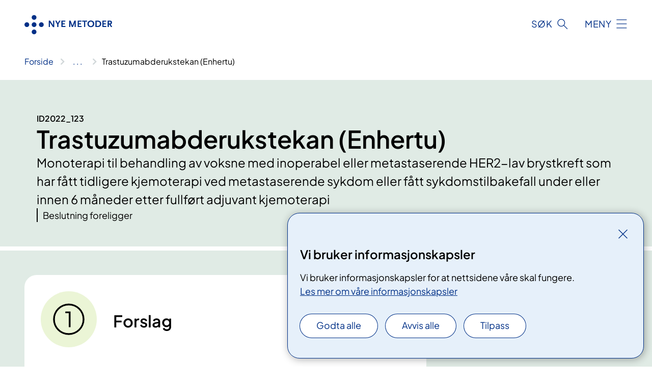

--- FILE ---
content_type: text/html; charset=utf-8
request_url: https://www.nyemetoder.no/metoder/trastuzumabderukstekan-enhertu-indikasjon-iv
body_size: 7156
content:


<!DOCTYPE html>

<html lang="nb">

<head>
    <meta name="viewport" content="width=device-width, initial-scale=1" />
    <meta name="format-detection" content="telephone=no" />
    <link href="/static/css/mainstyles.D7Hp8eqn.css" rel="stylesheet"></link>
    <link href="/static/css/components.DD6By0E_.css" rel="stylesheet"></link>
    <link rel="stylesheet" href="/FNSP.styles.css?v=f81adc5c18d68f283c5b8f323da36fa19757957d31440b228f6c420bdaa7cc42" />


<title>Trastuzumabderukstekan (Enhertu) - Nye metoder</title>
  <meta name="description" content="Monoterapi til behandling av voksne med inoperabel eller metastaserende HER2-lav brystkreft som har f&#xE5;tt tidligere kjemoterapi ved metastaserende sykdom eller f&#xE5;tt sykdomstilbakefall under eller innen 6 m&#xE5;neder etter fullf&#xF8;rt adjuvant kjemoterapi" />


    <meta property="og:title" content="Trastuzumabderukstekan (Enhertu)" />
    <meta property="twitter:title" content="Trastuzumabderukstekan (Enhertu)" />
  <meta property="og:description" content="Monoterapi til behandling av voksne med inoperabel eller metastaserende HER2-lav brystkreft som har f&#xE5;tt tidligere kjemoterapi ved metastaserende sykdom eller f&#xE5;tt sykdomstilbakefall under eller innen 6 m&#xE5;neder etter fullf&#xF8;rt adjuvant kjemoterapi" />
  <meta property="twitter:description" content="Monoterapi til behandling av voksne med inoperabel eller metastaserende HER2-lav brystkreft som har f&#xE5;tt tidligere kjemoterapi ved metastaserende sykdom eller f&#xE5;tt sykdomstilbakefall under eller innen 6 m&#xE5;neder etter fullf&#xF8;rt adjuvant kjemoterapi" />
  <meta name="twitter:card" content="summary_large_image" />
  <meta property="og:image" content="https://www.nyemetoder.no/4afb4c/contentassets/9c1879195a0e43669549ca8a0e7a0102/logosome.jpg?width=1200&height=628&quality=80" />
  <meta property="twitter:image" content="https://www.nyemetoder.no/4afb4c/contentassets/9c1879195a0e43669549ca8a0e7a0102/logosome.jpg?width=1200&height=628&quality=80" />
  <meta property="og:image:secure_url" content="https://www.nyemetoder.no/4afb4c/contentassets/9c1879195a0e43669549ca8a0e7a0102/logosome.jpg?width=1200&height=628&quality=80" />
  <meta property="og:image:alt" content="Logo, firmanavn" />
  <meta property="twitter:image:alt" content="Logo, firmanavn" />
                <link rel="icon" href="/494d9b/globalassets/system/favicon-nasjonal.svg">


<div id="matomo-tracking-props" data-baseUrl="https://app-fnsp-matomo-analytics-prod.azurewebsites.net/" data-siteId="50"></div>
    <script>
        FNSP = {};
        FNSP.API = "https://www.nyemetoder.no";
        FNSP.IsPrint = false;
        FNSP.CurrentSite = {Name: "Nye metoder", Id: "e055be55-cbad-4d97-9c08-208780585679", StartPage: "645168" }
        FNSP.SingleKey = "FOssxJD0F5jW1TW3VRuqxRkuLlAulQIpUCXRESLCOaCvrZEt";
        FNSP.FindEnabled = true;
        FNSP.StoredQuery = false;
    </script>
    <script>
!function(T,l,y){var S=T.location,k="script",D="instrumentationKey",C="ingestionendpoint",I="disableExceptionTracking",E="ai.device.",b="toLowerCase",w="crossOrigin",N="POST",e="appInsightsSDK",t=y.name||"appInsights";(y.name||T[e])&&(T[e]=t);var n=T[t]||function(d){var g=!1,f=!1,m={initialize:!0,queue:[],sv:"5",version:2,config:d};function v(e,t){var n={},a="Browser";return n[E+"id"]=a[b](),n[E+"type"]=a,n["ai.operation.name"]=S&&S.pathname||"_unknown_",n["ai.internal.sdkVersion"]="javascript:snippet_"+(m.sv||m.version),{time:function(){var e=new Date;function t(e){var t=""+e;return 1===t.length&&(t="0"+t),t}return e.getUTCFullYear()+"-"+t(1+e.getUTCMonth())+"-"+t(e.getUTCDate())+"T"+t(e.getUTCHours())+":"+t(e.getUTCMinutes())+":"+t(e.getUTCSeconds())+"."+((e.getUTCMilliseconds()/1e3).toFixed(3)+"").slice(2,5)+"Z"}(),iKey:e,name:"Microsoft.ApplicationInsights."+e.replace(/-/g,"")+"."+t,sampleRate:100,tags:n,data:{baseData:{ver:2}}}}var h=d.url||y.src;if(h){function a(e){var t,n,a,i,r,o,s,c,u,p,l;g=!0,m.queue=[],f||(f=!0,t=h,s=function(){var e={},t=d.connectionString;if(t)for(var n=t.split(";"),a=0;a<n.length;a++){var i=n[a].split("=");2===i.length&&(e[i[0][b]()]=i[1])}if(!e[C]){var r=e.endpointsuffix,o=r?e.location:null;e[C]="https://"+(o?o+".":"")+"dc."+(r||"services.visualstudio.com")}return e}(),c=s[D]||d[D]||"",u=s[C],p=u?u+"/v2/track":d.endpointUrl,(l=[]).push((n="SDK LOAD Failure: Failed to load Application Insights SDK script (See stack for details)",a=t,i=p,(o=(r=v(c,"Exception")).data).baseType="ExceptionData",o.baseData.exceptions=[{typeName:"SDKLoadFailed",message:n.replace(/\./g,"-"),hasFullStack:!1,stack:n+"\nSnippet failed to load ["+a+"] -- Telemetry is disabled\nHelp Link: https://go.microsoft.com/fwlink/?linkid=2128109\nHost: "+(S&&S.pathname||"_unknown_")+"\nEndpoint: "+i,parsedStack:[]}],r)),l.push(function(e,t,n,a){var i=v(c,"Message"),r=i.data;r.baseType="MessageData";var o=r.baseData;return o.message='AI (Internal): 99 message:"'+("SDK LOAD Failure: Failed to load Application Insights SDK script (See stack for details) ("+n+")").replace(/\"/g,"")+'"',o.properties={endpoint:a},i}(0,0,t,p)),function(e,t){if(JSON){var n=T.fetch;if(n&&!y.useXhr)n(t,{method:N,body:JSON.stringify(e),mode:"cors"});else if(XMLHttpRequest){var a=new XMLHttpRequest;a.open(N,t),a.setRequestHeader("Content-type","application/json"),a.send(JSON.stringify(e))}}}(l,p))}function i(e,t){f||setTimeout(function(){!t&&m.core||a()},500)}var e=function(){var n=l.createElement(k);n.src=h;var e=y[w];return!e&&""!==e||"undefined"==n[w]||(n[w]=e),n.onload=i,n.onerror=a,n.onreadystatechange=function(e,t){"loaded"!==n.readyState&&"complete"!==n.readyState||i(0,t)},n}();y.ld<0?l.getElementsByTagName("head")[0].appendChild(e):setTimeout(function(){l.getElementsByTagName(k)[0].parentNode.appendChild(e)},y.ld||0)}try{m.cookie=l.cookie}catch(p){}function t(e){for(;e.length;)!function(t){m[t]=function(){var e=arguments;g||m.queue.push(function(){m[t].apply(m,e)})}}(e.pop())}var n="track",r="TrackPage",o="TrackEvent";t([n+"Event",n+"PageView",n+"Exception",n+"Trace",n+"DependencyData",n+"Metric",n+"PageViewPerformance","start"+r,"stop"+r,"start"+o,"stop"+o,"addTelemetryInitializer","setAuthenticatedUserContext","clearAuthenticatedUserContext","flush"]),m.SeverityLevel={Verbose:0,Information:1,Warning:2,Error:3,Critical:4};var s=(d.extensionConfig||{}).ApplicationInsightsAnalytics||{};if(!0!==d[I]&&!0!==s[I]){var c="onerror";t(["_"+c]);var u=T[c];T[c]=function(e,t,n,a,i){var r=u&&u(e,t,n,a,i);return!0!==r&&m["_"+c]({message:e,url:t,lineNumber:n,columnNumber:a,error:i}),r},d.autoExceptionInstrumented=!0}return m}(y.cfg);function a(){y.onInit&&y.onInit(n)}(T[t]=n).queue&&0===n.queue.length?(n.queue.push(a),n.trackPageView({})):a()}(window,document,{src: "https://js.monitor.azure.com/scripts/b/ai.2.gbl.min.js", crossOrigin: "anonymous", cfg: {instrumentationKey: 'fe8cae6d-aa1c-4609-89b8-088240892f8a', disableCookiesUsage: true }});
</script>

    <script src="/fnspLocalization/deep-merge.js"></script><script src="/fnspLocalization/SharedResources?lang=nb"></script>
    <script src="/fnspLocalization/DocumentListResources?lang=nb"></script>
    <script src="/fnspLocalization/EventResources?lang=nb"></script>
    <script src="/fnspLocalization/DateResources?lang=nb"></script>
    <script src="/fnspLocalization/ClinicalTrialResources?lang=nb"></script>
</head>

<body class="ui-corporate">
    
    
<div reactComponentId='CookieConsentComponent-e1ad63e8-a836-488c-a177-29f178fa41e1' data-json='{"model":{"title":"Vi bruker informasjonskapsler","description":"Vi bruker informasjonskapsler for at nettsidene v\u00E5re skal fungere.","analyticsTitle":"Trafikkanalyse og statistikk","analyticsDescription":"Ved \u00E5 godta disse informasjonskapslene, samtykker du til anonym registrering av statistikk som brukes til \u00E5 forbedre nettstedets innhold og brukeropplevelse.","thirdPartyTitle":"Informasjons\u0026shy;kapsler fra tredjeparter","thirdPartyDescription":"Noen av nettsidene v\u00E5re kan vise innebygget innhold fra andre nettsteder, som for eksempel videoer. Disse eksterne innholdsleverand\u00F8rene bruker egne informasjonskapsler for \u00E5 kunne vise innholdet.","thirdPartyCookieNotAvailable":null,"requiredTitle":"N\u00F8dvendige informasjons\u0026shy;kapsler","requiredDescription":"Disse informasjonskapslene h\u00E5ndterer rent tekniske funksjoner p\u00E5 nettstedet og er n\u00F8dvendige for at nettsidene v\u00E5re skal fungere.","surveyTitle":"Sp\u00F8rre\u0026shy;unders\u00F8kelser","surveyDescription":"Ved \u00E5 godta disse informasjonskapslene, samtykker du til anonym lagring av hva du svarer p\u00E5 sp\u00F8rsm\u00E5let om deltakelse.","acceptAllText":"Godta alle","acceptSelectedText":"Godta valgte","acceptNecessaryText":"Godta kun n\u00F8dvendige","rejectAllText":"Avvis alle","readMoreAbout":"Les mer om","manageCookiesText":"Administrere informasjonskapsler","withdrawCookiesDescription":"Du kan endre samtykket n\u00E5r som helst ved \u00E5 velge \u0022Administrere informasjonskapsler\u0022 nederst p\u00E5 siden. ","customizeText":"Tilpass","saveText":"Lagre","closeText":"Lukk","cancelText":"Avbryt","cookiePageLink":{"href":"/om-nettstedet/informasjonskapsler/","text":"Les mer om v\u00E5re informasjonskapsler","target":"_blank","isExternal":false,"sameSite":true},"consentDisabled":false,"activeButDisabled":false,"initialPopupDisabled":false,"cookieConsentVariables":{"consent_enabled":true,"consent_active_but_disabled":false,"popup_disabled":false,"force_map_manage_cookies_button":true,"refresh_with_querystring":false,"use_local_cookie_if_not_equal":false}}}'></div>
<script type="module" src="/static/js/CookieConsentComponent.D31auazJ.js"></script>
    
    <a href="#main" class="skiplink">
        Hopp til innhold
    </a>
    



<header>
    <div reactComponentId='HeaderComponent-ec50fbdf-7490-4695-a9d0-598a2775e5a8' data-json='{"headerDTO":{"menu":{"menuButtonText":"Meny","menuItems":[{"title":"Metoder","links":[{"href":"/metoder/","text":"Finn metode","target":null,"isExternal":false,"sameSite":true}],"showCookieButtonAt":-1},{"title":"Innf\u00F8ring","links":[{"href":"/innforing-av-nye-metoder/forslag/","text":"Forslag","target":null,"isExternal":false,"sameSite":true},{"href":"/innforing-av-nye-metoder/metodevurdering/","text":"Metodevurdering","target":null,"isExternal":false,"sameSite":true},{"href":"/innforing-av-nye-metoder/beslutning/","text":"Beslutning","target":null,"isExternal":false,"sameSite":true},{"href":"/innforing-av-nye-metoder/implementering/","text":"Implementering","target":null,"isExternal":false,"sameSite":true}],"showCookieButtonAt":-1},{"title":"Aktuelt","links":[{"href":"/aktuelt/","text":"Nyheter","target":null,"isExternal":false,"sameSite":true},{"href":"/konferanser/","text":"Kalender","target":null,"isExternal":false,"sameSite":true},{"href":"/moter-i-bestillerforum-rhf/","text":"M\u00F8ter i Bestillerforum","target":null,"isExternal":false,"sameSite":true},{"href":"/moter-i-beslutningsforum-for-nye-metoder/","text":"M\u00F8ter i Beslutningsforum","target":null,"isExternal":false,"sameSite":true}],"showCookieButtonAt":-1},{"title":"Om oss","links":[{"href":"/om-systemet/","text":"Om systemet","target":null,"isExternal":false,"sameSite":true},{"href":"/om-systemet/hvem-gjor-hva/","text":"Hvem gj\u00F8r hva","target":null,"isExternal":false,"sameSite":true},{"href":"/kontaktliste/","text":"Kontaktliste","target":null,"isExternal":false,"sameSite":true}],"showCookieButtonAt":-1}],"headerItemsBottom":[{"href":"/english/","text":"Information in English","target":null,"isExternal":false,"sameSite":true}],"mainMenuAria":"Hovedmeny"},"search":{"searchButtonText":"S\u00F8k","searchHeadingText":"S\u00F8k","searchPlaceholderText":"S\u00F8k i artikler her","searchPage":"/sok/","useAutocomplete":true,"autocompleteLanguage":"no","subSiteStartpageGuid":null},"showHeaderSearch":true,"logo":{"startPageUrl":"/","logoUrl":"/495fb3/globalassets/system/logo-nyemetoder.svg","alternativeText":"G\u00E5 til forsiden nyemetoder.no"},"logoNegative":{"startPageUrl":"/","logoUrl":"/495f90/globalassets/system/logo-nyemetoder-neg.svg","alternativeText":"G\u00E5 til forsiden nyemetoder.no"},"login":null,"skipLinkText":"Hopp til innhold","menuModalTitle":"Hovedmeny","searchModalTitle":"Hoveds\u00F8k","openMenuText":"\u00C5pne meny","closeMenuText":"Lukk","openSearchText":"\u00C5pne s\u00F8k","closeSearchText":"Lukk s\u00F8k","standardColumns":" col-12 col-md-10 col-lg-8 col-xl-7 offset-md-1 offset-lg-2","headerMenuAria":"Toppmeny","disableDefaultHeader":false}}'></div>
<script type="module" src="/static/js/HeaderComponent.GYjjgvWK.js"></script>

</header>    
    <main class="main" id="main">
        <div class="medical-page">
            <div class="">
                <div class="container nav-container">
                        <div class="breadcrumbs-language-nav has-breadcrumb">


<div reactComponentId='BreadcrumbComponent-b7a6493b-dbab-4590-9d38-478f1f629a68' data-json='{"model":[{"text":"Forside","href":"/","showLink":true},{"text":"Metoder ","href":"/metoder/","showLink":true},{"text":"Trastuzumabderukstekan (Enhertu)","href":"/metoder/trastuzumabderukstekan-enhertu-indikasjon-iv/","showLink":false}]}'></div>
<script type="module" src="/static/js/BreadcrumbComponent.D-xh09s5.js"></script>
                        </div>
                    
                </div>
            </div>
            
            

<div aria-labelledby="sidetittel">
        <div class="method-page__header-container bg-forest-100">
            <div class="container">
                <div class="method-page__headercontent">
                    <div>
                        
    <p class="stikktittel">ID2022_123</p>
<h1 id="sidetittel">Trastuzumabderukstekan (Enhertu)</h1>
                    </div>
                        <div class="ingress">Monoterapi til behandling av voksne med inoperabel eller metastaserende HER2-lav brystkreft som har f&#xE5;tt tidligere kjemoterapi ved metastaserende sykdom eller f&#xE5;tt sykdomstilbakefall under eller innen 6 m&#xE5;neder etter fullf&#xF8;rt adjuvant kjemoterapi</div>
                    <div class="method-page__statusheader">
                        <div>Beslutning foreligger</div>
                    </div>
                </div>
            </div>
        </div>
    <div class="medical-page__content-container bg-forest-100">
        <div class="container">
        <div class="medical-page__content medical-page__content--step col-12 col-lg-7 col-xl-8">
            <section class="medical-content">
                    <div class="medical-content__header">
                        <div class="medical-content__icon">
                            <div class="material-icon material-icon--large counter-one counter-one--with-bg"></div>
                        </div>
                        <h2 class="medical-content__title">Forslag</h2>
                    </div>
                    <div class="medical-content__text">
                        

<div class="medical-content__list">
        <div>
            <div class="medical-content__listelement_title">Sendt inn</div>
            <div>15.09.2022</div>
        </div>

        <div>
            <div class="medical-content__listelement_title">Sendt inn av</div>
            <div>Statens legemiddelverk</div>
        </div>
    
        <div>
            <div class="medical-content__listelement_title">ID-nummer</div>
            <div>ID2022_123</div>
        </div>

        <div>
            <div class="medical-content__listelement_title">Om metoden</div>
            <div>Legemiddel (til infusjon) til behandling av en type brystkreft</div>
        </div>

        <div>
            


<p><a href="/4a6ea0/siteassets/documents/forslag/id2022_123-trastuzumabderukstekan-enhertu-til-her2lav-mbc-metodevarsel.pdf">​Metodevarsel</a> (19.09.2022)<br /></p><p style="">&#160;</p><p style=""><span style="">Bestillerforum for nye metoder (18.10.2022)</span></p><p style="">Oppdatert 14.04.2023*</p><p><br />En hurtig metodevurdering med en kostnad-nytte vurdering (løp C) gjennomføres ved Statens legemiddelverk for trastuzumabderukstekan (Enhertu) som monoterapi til behandling av voksne pasienter med inoperabel eller
metastaserende HER2-lav brystkreft som har fått tidligere kjemoterapi ved
metastaserende sykdom eller fått sykdomstilbakefall under eller innen 6 måneder
etter fullført adjuvant kjemoterapi. &#160;Prisnotat utarbeides av Sykehusinnkjøp HF, LIS.</p><p>&#160;</p><p style="">Protokoll og sakspapirer fra Bestillerforum for nye metoder (18.10.2022) finner du&#160;<a href="/moter-i-bestillerforum-rhf">her</a>, se sak 176-22.​</p><p style="">&#160;</p><p style="">*Tidligere beslutning&#58; </p><p style="">En hurtig metodevurdering med en kostnad-nytte vurdering (løp C) gjennomføres ved Statens legemiddelverk for trastuzumabderukstekan (Enhertu) til behandling av pasienter med inoperabel eller metastatisk HER2-lav (IHC 1+ eller IHC2+/ISH-) brystkreft som tidligere har mottatt systemisk behandling i metastatisk setting eller fått tilbakefall under eller innen seks måneder etter behandling med adjuvant kjemoterapi. Prisnotat utarbeides av Sykehusinnkjøp HF, LIS.<br /></p>
        </div>
</div>
                    </div>
            </section>
        </div>
        <div class="medical-page__content medical-page__content--step col-12 col-lg-7 col-xl-8">
            <section class="medical-content">
                    <div class="medical-content__header">
                        <div class="medical-content__icon">
                            <div class="material-icon material-icon--large counter-two counter-two--with-bg"></div>
                        </div>
                        <h2 class="medical-content__title">Metodevurdering</h2>
                    </div>
                    <div class="medical-content__text">
                        

<div class="medical-content__list">
        <div>
            <div class="medical-content__listelement_title">Oppdrag gitt</div>
            <div>18.10.2022</div>
        </div>

        <div>
            <div class="medical-content__listelement_title">Type</div>
            <div>Hurtig metodevurdering (l&#xF8;p C) med tilh&#xF8;rende prisnotat</div>
        </div>
    
        <div>
            <div class="medical-content__listelement_title">Utreder</div>
            <div>Statens legemiddelverk og Sykehusinnkj&#xF8;p HF</div>
        </div>

        <div>
            <div class="medical-content__listelement_title">P&#xE5;begynt</div>
            <div>22.12.2022</div>
        </div>


        <div>
            


<p><strong>Generell informasjon</strong><br />​Et oppdrag regnes som ferdigstilt når både metodevurdering og tilhørende prisnotat foreligger. Bestillerforum utkvitterer dokumentene før de publiseres. Gjennom utkvitteringen godkjenner Bestillerforum at oppdraget er tilfredsstillende besvart.</p><p>Arbeidet med metodevurderingen starter først. Sykehusinnkjøp HF trenger metodevurderingen i arbeidet med prisnotatet. Når både metodevurdering og prisnotat er mottatt og utkvittert sendes dokumentene til de fire regionale helseforetakene (RHF-ene) som forbereder saken til beslutning.</p><p><strong>Status</strong><br /> <br />Oppdraget (metodevurdering og prisnotat) er utkvittert av medlemmene i Bestillerforum for nye metoder den 05.09.2023 og dokumentene er sendt til de fire regionale helseforetakene (RHF-ene) som forbereder saken til beslutning.</p><p><a href="/4a2938/siteassets/documents/rapporter/id2022_123_trastuzumabderukstekan_enhertu_her2-lav-brystkreft-subgruppe---hurtig-metodevurdering-offentlig-versjon.pdf">Metodevurdering</a> (lenke) (publisert 09.08.2023)</p><p><br /><a href="/4a774a/siteassets/documents/prisnotater/id2022_123-prisnotat-enhertu-her2-lav_offentlig.pdf">Prisnotat</a> (datert 30.08.2023)</p>
        </div>
</div>
                    </div>
            </section>
        </div>
        <div class="medical-page__content medical-page__content--step col-12 col-lg-7 col-xl-8">
            <section class="medical-content">
                    <div class="medical-content__header">
                        <div class="medical-content__icon">
                            <div class="material-icon material-icon--large counter-three counter-three--with-bg"></div>
                        </div>
                        <h2 class="medical-content__title">Beslutning</h2>
                    </div>
                    <div class="medical-content__text">
                        

<div class="medical-content__list">
        <div>
            <div class="medical-content__listelement_title">Beslutning tatt</div>
            <div>25.09.2023</div>
        </div>

        <div>
            <div class="medical-content__listelement_title">Ansvarlig</div>
            <div>Beslutningsforum for nye metoder</div>
        </div>

        <div>
            


<p>​</p><p><strong>Beslutning i Beslutningsforum for nye metoder (25.09</strong><strong>.2023)</strong><br /></p><ol><ol><li><span>Trastuzumabderukstekan (Enhertu) innføres som monoterapi til behandling av voksne pasienter med inoperabel eller metastaserende HER2-lav brystkreft som har fått tidligere kjemoterapi ved metastaserende sykdom eller fått sykdomstilbakefall under eller innen 6 måneder etter fullført adjuvant kjemoterapi.</span></li><li><span>Det forutsetter at prisen er lik eller lavere enn den prisen som er grunnlaget for denne beslutningen.</span></li><li><span>Behandlingen kan tas i bruk fra 01.11.2023, da ny pris kan gjelde fra denne datoen.</span></li></ol></ol><p>Les mer om saksgrunnlag og beslutning i&#160;<a href="https&#58;//nyemetoder.no/Documents/Beslutninger/Beslutningsforum%20for%20nye%20metoder%20-%20offentlige%20sakspapirer.pdf">sakspapirer</a>&#160;og&#160;<a href="https&#58;//nyemetoder.no/Documents/Beslutninger/Beslutningsforum%2025092023_Protokoll.pdf">protokoll</a>&#160;fra Beslutningsforum for nye metoder 25.09.2023 under sak 108-2023. &#160; &#160;&#160;</p>
        </div>
</div>
                    </div>
            </section>
        </div>
        </div>
    </div>
</div>


            
        </div>
            <div class="container print-feedback_container">
                <div class="row">
                    <div class="col-12 col-md-8 col-lg-7 offset-lg-1 col-xl-9 offset-xl-0">


<div reactComponentId='FeedbackComponent-869baec7-4ec3-44ed-9468-644d36d3501a' data-json='{"model":{"contentId":646804,"characterLimit":255,"cancelButtonText":"Avbryt","characterLimitText":"{count}/{limit} tegn","commentDescription":"Vi kan ikke svare deg p\u00E5 tilbakemeldingen din, men bruker den til \u00E5 forbedre innholdet. Vi ber om at du ikke deler person- eller helseopplysninger.","commentLabel":"Kan du fortelle oss hva du var ute etter?","requiredFieldText":"*Obligatorisk felt som du m\u00E5 fylle ut for \u00E5 sende skjemaet.","yesCommentLabel":"S\u00E5 bra. Fortell oss gjerne hva du var forn\u00F8yd med.","yesCommentDescription":null,"emptyCommentErrorMessage":"Du m\u00E5 skrive hva du lette etter.","commentTooLongErrorMessage":"Tilbakemeldingen er for lang.","feedbackInputValidation":"^[A-Za-z\u00C0-\u00D6\u00D8-\u00F6\u00F8-\u00FF0-9\u010D\u0111\u014B\u0161\u0167\u017E,.;:\\?\\-\\s]*$","invalidInputErrorMessage":"Beklager, men tilbakemeldingen inneholder tegn som ikke er tillatt.","noButtonText":"Nei","responseErrorMessage":"Obs! Noe gikk galt. Pr\u00F8v igjen senere.","submitButtonText":"Send","successMessage":"Takk for tilbakemelding.","yesButtonText":"Ja","title":"Fant du det du lette etter?"}}'></div>
<script type="module" src="/static/js/FeedbackComponent.jQT8HJyz.js"></script>
                    </div>
                    <div class="d-flex col-md-3 col-lg-2 offset-md-1 offset-lg-1 justify-content-center justify-content-md-end align-items-start">

<div reactComponentId='PrintComponent-24a948c8-9d7c-4cd1-b7d4-242a5ccea2d3' data-json='{"filename":"trastuzumabderukstekan-enhertu","contentId":646804,"language":"nb","buttonAtTop":false,"showPropertiesSelection":false,"properties":[{"name":"CustomFrontpage","label":"Eget forsideark med tittel og ingress","show":true}]}'></div>
<script type="module" src="/static/js/PrintComponent.kEgYpnwc.js"></script>
                    </div>
                </div>
            </div>
    </main>



<footer class="footer">
    <div class="container">
            <div class="footer__menu">
                <nav aria-label="Bunnmeny" class="footer__menu-container">
                    <ul>
                            <li>
                                <h2 class="footer__menu-title">Om nettstedet</h2>
                                <ul>
                                        <li class="footer__menu-item"><a class="anchorlink anchorlink--white" href="/om-nettstedet/personvern/"><span>Personvern</span></a></li>
                                            <li class="footer__menu-item"><button class="manage-cookies anchorlink anchorlink--white"><span>Administrere informasjonskapsler</span></button></li>
                                        <li class="footer__menu-item"><a class="anchorlink anchorlink--white" href="/om-nettstedet/informasjonskapsler/"><span>Informasjonskapsler</span></a></li>
                                        <li class="footer__menu-item"><a class="anchorlink anchorlink--white anchorlink--external" href="https://uustatus.no/nb/erklaringer/publisert/6fe35ca5-2938-40be-9594-d35574d2123b"><span>Tilgjengelighetserkl&#xE6;ring</span></a></li>
                                </ul>
                            </li>
                            <li>
                                <h2 class="footer__menu-title">Kontakt</h2>
                                <ul>
                                        <li class="footer__menu-item"><a class="anchorlink anchorlink--white" href="/kontaktliste/"><span>Kontaktliste</span></a></li>
                                        <li class="footer__menu-item"><a class="anchorlink anchorlink--white" href="/presse/"><span>Presse</span></a></li>
                                        <li class="footer__menu-item"><a class="anchorlink anchorlink--white anchorlink--external" href="https://forms.apsisforms.com/9424aa849c54613a0086d9003cb1e5f7"><span>Meld deg p&#xE5; nyhetsbrev</span></a></li>
                                </ul>
                            </li>
                    </ul>

                </nav>
            </div>
    </div>
    
    
    <div class="footer__bottom">
        <div class="container">
                <a href="/" class="footer__logo-link">
                    <img class="footer__logo" src="/495f90/globalassets/system/logo-nyemetoder-neg.svg" alt="G&#xE5; til forsiden nyemetoder.no" />
                </a>
            <p class="footer__text">
                Nye metoder er et samarbeid mellom de regionale helseforetakene og Helsedirektoratet, Folkehelseinstituttet, Direktoratet for medisinske produkter og Direktoratet for str&#xE5;levern og atomsikkerhet.
            </p>
            <div class="footer__contact row">
                    <section class="col-12 col-md-6 col-xl-4" aria-labelledby="footer-contact-main-section">
                        <h2 class="visuallyhidden" id="footer-contact-main-section">Kontaktinformasjon</h2>
                            <section class="footer__contact-item" aria-labelledby="footer-contact-section-phone">
                                <h3 class="footer__contact-label" id="footer-contact-section-phone">Telefon</h3>


<p><a class="phone-link" href="tel:91304388">91 30 43 88</a></p>
                            </section>
                            <section class="footer__contact-item" aria-labelledby="footer-contact-section-email">
                                <h3 class="footer__contact-label" id="footer-contact-section-email">E-post</h3>

<p class="email-block contact-block--secondary">
        <a href="mailto:nyemetoder@helse-sorost.no" data-id="email-652614">nyemetoder@helse-sorost.no</a>
</p>

                            </section>
                    </section>
                <div class="col-12 col-md-6 col-xl-8">
                    <div class="row">
                        <section class="col-12 col-xl-6 footer__partner" aria-labelledby="footer-organization-section-main">
                            <h2 class="visuallyhidden" id="footer-organization-section-main">Organisasjon</h2>
                            <p class="footer__partner-text"></p>
                                    <img class="footer__partner-logo" src="/4a3a6b/contentassets/9c1879195a0e43669549ca8a0e7a0102/logo-helse-sorost-neg.svg" alt="Logo Helse S&#xF8;r-&#xD8;st RHF"/>
                                    <img class="footer__partner-logo" src="/4a3a6f/contentassets/9c1879195a0e43669549ca8a0e7a0102/logo-helse-vest-neg.svg" alt="Logo Helse Vest RHF"/>
                                    <img class="footer__partner-logo" src="/4a3a81/contentassets/9c1879195a0e43669549ca8a0e7a0102/logo-helse-midt-neg.svg" alt="Logo Helse Midt RHF"/>
                                    <img class="footer__partner-logo" src="/4a3a58/contentassets/9c1879195a0e43669549ca8a0e7a0102/logo-helse-nord-neg.svg" alt="Logo Helse Nord RHF"/>
                        </section>
                    </div>
            
                </div>
            </div>
        </div>
    </div>
</footer>   
    
    <script defer="defer" src="/Util/Find/epi-util/find.js"></script>
<script>
document.addEventListener('DOMContentLoaded',function(){if(typeof FindApi === 'function'){var api = new FindApi();api.setApplicationUrl('/');api.setServiceApiBaseUrl('/find_v2/');api.processEventFromCurrentUri();api.bindWindowEvents();api.bindAClickEvent();api.sendBufferedEvents();}})
</script>

    <script type="module" src="/static/js/shared.CuAa4I5B.js"></script>
    <script src="/resources/bootstrap.min.js?v=9bcd4d0f29dc6556ebeeff44eaa0965f0c7f7308ee58394708cce2f698cca1b0"></script>
    <script type="module" src="/static/js/TableOfContentComponent.Ca_zE37b.js"></script>

</body>

</html>


--- FILE ---
content_type: application/javascript
request_url: https://www.nyemetoder.no/fnspLocalization/ClinicalTrialResources?lang=nb
body_size: -1480
content:
window.fnspLocalization = jsResourceHandler.deepmerge(window.fnspLocalization || {}, {"ClinicalTrialResources":{"ClinicalTrial":"Klinisk studie","FromDate":"fra","ActiveTrialLabel":"Studien er åpen for rekruttering","ParticipationDetailsLabel":"Sjekkliste – detaljer om deltakelse","DefaultDetails":"For at du skal bli vurdert som deltaker i en klinisk studie, må vanligvis din behandlende lege sende en forespørsel til det sykehuset som er ansvarlig for studien. Du må også passe inn i de kriteriene som forskerne har satt for å velge ut pasienter til sine studier.","SearchHitActiveNoEndDate":"Åpen for rekruttering","ClosedTrialRecruitmentLabel":"Stengt for rekruttering","AboutClinicalTrials":"Om kliniske studier","CristinLabel":"Les mer om studien","ClosedTrialLabel":"Studien er avsluttet","SearchHitActiveNotStarted":"Åpner for rekruttering","ParticipationLabel":"Hvem kan delta?","AdverseOutcomeLabel":"Vær oppmerksom","PartnersLabel":"Samarbeidspartnere","ClosedLabel":"Avsluttet","OpenTrialRecruitmentLabel":"Åpen for rekruttering","ActiveLabel":"Aktiv","SearchHitActiveWithEndDate":"Åpen for rekruttering fram til","ActiveTrialNoDates":"Studien er aktiv. Det er ingen bestemte datoer for rekruttering.","ToDate":"fram til","RelevantTreatmentsLabel":"Relevant for","MainContentLabel":"Hva innebærer studien?","ActiveClosedLabel":"Aktiv, stengt for rekruttering","AboutParticipation":"Informasjon om deltakelse","CristinLinkText":"Prosjektside i Nasjonalt vitenarkiv","AboutTrial":"Om studien","ClinicalTrials":"Kliniske studier","ScientificTitleLabel":"Vitenskapelig tittel","OtherHospitalsLabel":"Samarbeid med","ContactLabel":"Kontaktinformasjon","ActiveOpenLabel":"Aktiv, åpen for rekruttering","ClosedTrialRecruitingLabel":"Rekrutteringen er avsluttet"}})

--- FILE ---
content_type: image/svg+xml
request_url: https://www.nyemetoder.no/4a3a81/contentassets/9c1879195a0e43669549ca8a0e7a0102/logo-helse-midt-neg.svg
body_size: -1051
content:
<?xml version="1.0" encoding="UTF-8"?>
<svg id="Layer_1" data-name="Layer 1" xmlns="http://www.w3.org/2000/svg" version="1.1" viewBox="0 0 340.5 58">
  <defs>
    <style>
      .cls-1 {
        fill: #fff;
      }

      .cls-1, .cls-2 {
        stroke-width: 0px;
      }

      .cls-2 {
        fill: #6cace4;
      }
    </style>
  </defs>
  <path class="cls-2" d="M130.5,7.2c0,4-3.2,7.2-7.2,7.2s-7.2-3.2-7.2-7.2,3.2-7.2,7.2-7.2,7.2,3.2,7.2,7.2Z"/>
  <path class="cls-1" d="M130.5,29c0,3.9-3.2,7.2-7.2,7.2s-7.2-3.2-7.2-7.2,3.2-7.2,7.2-7.2,7.2,3.2,7.2,7.2Z"/>
  <path class="cls-2" d="M108.6,29c0,3.9-3.2,7.2-7.2,7.2s-7.2-3.2-7.2-7.2,3.2-7.2,7.2-7.2,7.2,3.2,7.2,7.2Z"/>
  <path class="cls-2" d="M152.3,29c0,3.9-3.2,7.2-7.2,7.2s-7.2-3.2-7.2-7.2,3.2-7.2,7.2-7.2,7.2,3.2,7.2,7.2Z"/>
  <path class="cls-2" d="M130.5,50.8c0,3.9-3.2,7.2-7.2,7.2s-7.2-3.2-7.2-7.2,3.2-7.2,7.2-7.2c4,.1,7.2,3.3,7.2,7.2Z"/>
  <path class="cls-1" d="M184.1,38.6v-14.2c-.1,1-.1,1.1-.7,2.8l-4.5,11.4h-3.3l-4-11.2c-.4-1.1-.4-1.4-.7-3.1v14.3h-3.3v-19.3h4.4l5.2,13.8c.2.6.3.8.4,1.5.1-.9.2-1,.4-1.5l5.4-13.8h4.4v19.4h-3.7Z"/>
  <path class="cls-1" d="M193,19.3h3.7v19.4h-3.7v-19.4Z"/>
  <path class="cls-1" d="M213.1,23.7c-1-.8-2.5-1.1-4.6-1.1h-2.9v12.9h2.9c4.4,0,6.9-2.3,6.9-6.5,0-2.3-.9-4.3-2.3-5.3ZM216.7,35.8c-1.8,1.9-4.3,2.8-7.8,2.8h-7.2v-19.3h7.2c3.7,0,6,.8,7.9,2.8,1.7,1.8,2.6,4.3,2.6,6.8s-1,5.1-2.7,6.9Z"/>
  <path class="cls-1" d="M229,22.4v16.2h-3.7v-16.2h-5.8v-3.1h15.3v3.1h-5.8Z"/>
  <path class="cls-1" d="M236,28.2h6.1v3.3h-6.1v-3.3Z"/>
  <path class="cls-1" d="M258.6,38.8l-8.3-12.5-.6-1.2c-.1-.2-.2-.4-.3-.7v14.2h-3.5v-19.3h4.3l7.8,12.3c.6.9.8,1.5,1,2.1v-14.4h3.5v19.5h-3.9Z"/>
  <path class="cls-1" d="M276.5,22.1c-3.7,0-6.4,2.9-6.4,6.8s2.7,6.8,6.4,6.8,6.3-2.9,6.3-6.8c.1-3.8-2.6-6.8-6.3-6.8ZM276.5,39c-6,0-10.3-4.2-10.3-10.1s4.2-10,10.3-10,10.3,4.1,10.3,10-4.2,10.1-10.3,10.1Z"/>
  <path class="cls-1" d="M296.5,22.4h-2.4v5.3h2.4c2.3,0,3.4-.8,3.4-2.8-.1-1.8-1-2.5-3.4-2.5ZM300.3,38.6l-4.4-7.7h-1.8v7.7h-3.7v-19.3h6.5c2.8,0,4.1.4,5.3,1.4,1.1,1,1.6,2.4,1.6,4.2s-.4,2.7-1.1,3.6c-.7.9-1.4,1.3-3,1.8l4.8,8.3s-4.2,0-4.2,0Z"/>
  <path class="cls-1" d="M321.5,38.4c-2.1.5-3.3.6-4.9.6-6.4,0-10.9-4.1-10.9-10.1s1.1-5.5,3.2-7.4c2-1.8,4.2-2.6,7.6-2.6s2.8.1,4,.4c.9.2,1.5.4,2.9,1l-.9,3.1c-.7-.3-1.2-.4-1.6-.6-1.4-.5-2.8-.7-4-.7-4.3,0-7.4,2.7-7.4,6.5s3.3,7,7.6,7,1.4,0,2.5-.4v-5.2h3.7v7.9l-1.8.5Z"/>
  <path class="cls-1" d="M328.3,38.6v-19.3h11.8v3.1h-8.1v4.8h6.6v3.1h-6.6v5.2h8.5v3.1h-12.2Z"/>
  <path class="cls-1" d="M13.8,38.6v-8.9H2.4v8.9H0v-19.3h2.4v8.3h11.4v-8.3h2.4v19.4h-2.4Z"/>
  <path class="cls-1" d="M22.6,38.6v-19.3h10.9v2h-8.5v6.5h7v2h-7v6.8h8.7v2h-11.1Z"/>
  <path class="cls-1" d="M38.4,38.6v-19.3h2.4v17.3h8.7v2h-11.1Z"/>
  <path class="cls-1" d="M62.7,22.6c-1-.6-1.4-.8-2-1-.7-.2-1.9-.4-2.7-.4-2.2,0-3.7,1.1-3.7,2.7s.9,2.2,4.8,4.3c1.3.7,2.3,1.4,3.1,2,.9.8,1.5,2.1,1.5,3.5,0,3.3-2.5,5.4-6.4,5.4s-2.6-.2-3.6-.6c-.7-.3-1.2-.6-2.5-1.4l1.2-1.9c1.1.7,1.6,1,2.2,1.3.9.3,1.8.5,2.8.5,2.3,0,3.7-1.1,3.7-2.9s0-1-.3-1.4c-.3-.6-.9-1.1-1.6-1.6-.3-.2-1.4-.7-3.2-1.7-2.9-1.6-4.1-3.1-4.1-5.1,0-3.1,2.6-5.1,6.4-5.1s2.3.1,3.3.5c.8.3,1.3.5,2.3,1.1l-1.2,1.8Z"/>
  <path class="cls-1" d="M68.6,38.6v-19.3h10.9v2h-8.5v6.5h7v2h-7v6.8h8.7v2h-11.1Z"/>
</svg>